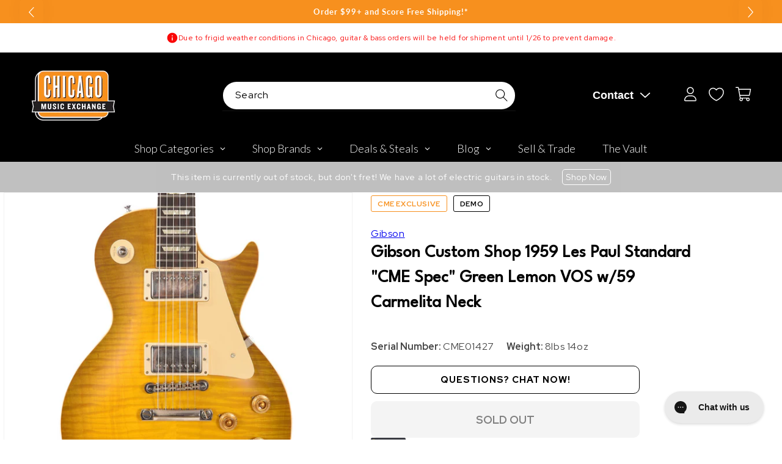

--- FILE ---
content_type: text/javascript; charset=utf-8
request_url: https://www.chicagomusicexchange.com/products/gibson-custom-shop-1959-les-paul-standard-cme-spec-1739052.js
body_size: 2516
content:
{"id":7386617872519,"title":"Gibson Custom Shop 1959 Les Paul Standard \"CME Spec\" Green Lemon VOS w\/59 Carmelita Neck","handle":"gibson-custom-shop-1959-les-paul-standard-cme-spec-1739052","description":"\u003ci\u003e\u003cb\u003eCondition Note: \u003c\/b\u003eMinor scratches on the pickguard and body.\u003c\/i\u003e\u003cbr\u003e\u003cbr\u003eNo specific Gibson model carries more intrigue and gravitas than the 1959 Les Paul Standard. It wasn't a successful model when it was released (under 650 were made) but before long it was adopted by some of the world's greatest guitarists -- Jimmy Page, Keith Richards, Eric Clapton, Jeff Beck, Duane Allman, Mike Bloomfield, and Billy Gibbons, to name a few.\u003cbr\u003e\u003cbr\u003eThe instrument was simply enchanting, from its beautiful figured maple top to its extreme sonic versatility. \"It has a deep, powerful sound and you can use it to imitate just about anything – violin, sax, cello, even a sitar,\" says Jeff Beck.\u003cbr\u003e\u003cbr\u003eAll these reasons and more made the 1959 Les Paul Standard the most coveted and legendary guitar on the planet. Gibson Custom Shop's 60th Anniversary 1959 Les Paul Standard is not just a tribute to the priceless original models -- it's a clone of them. From laser-scanned dimensions to chemically-recreated plastics to color-matched shades of sunburst, every element has been rendered in unbelievable detail. It represents the culmination of yearly advancements to accuracy and authenticity since Gibson Custom Shop began examining vintage Les Pauls over twenty years ago.\u003cbr\u003e\u003cbr\u003e\u003cbr\u003e\u003cb\u003eModel Number:\u003c\/b\u003e LPR59PSL14655\u003cbr\u003e\u003cb\u003eSerial Number:\u003c\/b\u003e CME01427\u003cbr\u003e\u003cb\u003eFinish Package:\u003c\/b\u003e VOS\u003cbr\u003e\u003cb\u003eConstruction:\u003c\/b\u003e All Hide-Glue Construction\u003cbr\u003e\u003cb\u003eWeight:\u003c\/b\u003e 8lbs 14oz\u003cbr\u003e\u003cb\u003eCase:\u003c\/b\u003e Hardshell Case Historic Brown\u003cbr\u003e\u003cbr\u003e\u003cb\u003eNeck Material:\u003c\/b\u003e Mahogany\u003cbr\u003e\u003cb\u003ePeghead:\u003c\/b\u003e 2019 Gibson Reissue Les Paul\u003cbr\u003e\u003cb\u003eHead Veneer:\u003c\/b\u003e Holly 2019\u003cbr\u003e\u003cb\u003eNeck Dimensions:\u003c\/b\u003e Carmelita Fine Carved\u003cbr\u003e\u003cbr\u003e\u003cb\u003eFingerboard:\u003c\/b\u003e Indian Rosewood\u003cbr\u003e\u003cb\u003eScale:\u003c\/b\u003e 24-3\/4\u003cbr\u003e\u003cb\u003eFingerboard Binding:\u003c\/b\u003e .04 Cream\u003cbr\u003e\u003cb\u003eNut:\u003c\/b\u003e Nylon\u003cbr\u003e\u003cb\u003eInlays:\u003c\/b\u003e 2019 Reissue Mother of Pearl\u003cbr\u003e\u003cb\u003eFretwire:\u003c\/b\u003e 2019 Reissue 59\/60\u003cbr\u003e\u003cb\u003eSide Dots:\u003c\/b\u003e Tortoise\u003cbr\u003e\u003cbr\u003e\u003cb\u003eTop Material:\u003c\/b\u003e Highly Figured Maple\u003cbr\u003e\u003cb\u003eTop Finish:\u003c\/b\u003e Green Lemon\u003cbr\u003e\u003cb\u003eTop Carve:\u003c\/b\u003e 59 Les Paul\u003cbr\u003e\u003cb\u003eTop Binding:\u003c\/b\u003e .09 Cream\u003cbr\u003e\u003cb\u003eBack Material:\u003c\/b\u003e 1-Piece Light Mahogany\u003cbr\u003e\u003cb\u003eBack, Neck, Rims Finish:\u003c\/b\u003e True Historic Aniline Dye\u003cbr\u003e\u003cb\u003eRouting:\u003c\/b\u003e 59 Les Paul Carmelita Tilted\u003cbr\u003e\u003cb\u003eBody Dimension:\u003c\/b\u003e 59 Les Paul\u003cbr\u003e\u003cbr\u003e\u003cb\u003eHardware Material:\u003c\/b\u003e Nickel Aged\u003cbr\u003e\u003cb\u003eMachine Heads:\u003c\/b\u003e Kluson Reissue\u003cbr\u003e\u003cb\u003eBridge:\u003c\/b\u003e ABR-1 Non-Wire\u003cbr\u003e\u003cb\u003eTailpiece:\u003c\/b\u003e Light Weight w\/Long Stud, Anchor\u003cbr\u003e\u003cb\u003eJackplate:\u003c\/b\u003e True Historic Reissue\u003cbr\u003e\u003cb\u003eEnd Pin:\u003c\/b\u003e Aluminum\u003cbr\u003e\u003cb\u003eTruss Cover:\u003c\/b\u003e True Historic Reissue\u003cbr\u003e\u003cb\u003ePickguard:\u003c\/b\u003e True Historic R9\u003cbr\u003e\u003cb\u003eKnobs:\u003c\/b\u003e True Historic Gold Top Hats\u003cbr\u003e\u003cb\u003eSwitch Tip:\u003c\/b\u003e True Historic Amber\u003cbr\u003e\u003cb\u003eSwitch Washer:\u003c\/b\u003e True Historic Cream\u003cbr\u003e\u003cb\u003eBackplates:\u003c\/b\u003e 2019 Reissue Brown w\/Custom Shop Medallion\u003cbr\u003e\u003cbr\u003e\u003cb\u003eNeck Pickup:\u003c\/b\u003e Custom \"S\" Bucker\u003cbr\u003e\u003cb\u003eBridge Pickup:\u003c\/b\u003e Custom \"S\" Bucker\u003cbr\u003e\u003cb\u003ePickup Covers:\u003c\/b\u003e True Historic Nickel Covers\u003cbr\u003e\u003cb\u003eMounting Rings:\u003c\/b\u003e True Historic Cream\u003cbr\u003e\u003cb\u003eElectronics:\u003c\/b\u003e 2019 CPA (Paper-in-Oil Caps, Vintage Taper Pots)\u003cbr\u003e\u003cbr\u003e\u003cb\u003eAccessories:\u003c\/b\u003e 60th Anniversary Certificate of Authenticity","published_at":"2025-02-24T17:14:29-06:00","created_at":"2023-03-27T14:28:51-05:00","vendor":"Gibson","type":"Electric Guitars \/ Solid Body","tags":["Availability : Out of Stock","Brand Name : Gibson","Bridge\/Tailpiece Type : Fixed","Case Type : Hardshell Case","CME Exclusive : Yes","CME Internal ID : P-001739052","Country of Manufacture : US","Discontinued : T","Discount Eligible : F","Electric Body Type : Solid Body","Exclude Electronics Table : T","Fingerboard Material : Rosewood","Floor Location : Les Paul Wall Custom Shop","Fretted or Fretless : Fretted","Guitar Register : Standard Guitar","Guitar Weight : 8lbs 14oz","Hand Orientation : Right-Handed","Hide From Search : T","Hide Price : T","Historical High Price : 6680","In Store Now : F","Inactive : T","Include Trade Button : T","International Restriction : T","Item Category : Stringed","Item Class : Electric Guitars","Item Condition : Store Demo","Item Family : New Inventory","Item Sub-Class : Electric Guitars ~ Solid Body","Item Super-Class : Stringed Instruments","Model : Les Paul","MSRP : 7699","Multi-Pack : Single","Neck Material : Mahogany","Netsuite Item Type : Inventory Item","Number of Frets : 22","Number of Strings : 6-String","Nut Material : Synthetic","Pickup Configuration : HH","Product Color (General) : Sunburst","Product Color (Specific) : Green Lemon","Reverb Condition : Very Good","Serial Number : CME01427","Series : Gibson Custom Shop Historic","Shipping Profile ID : Tier 7 - US\/Canada","Shopify Date Listed : 2023-03-27","ss-exclude","String Set Gauge : .010-.046","SYF : 106","Unique Serialized : T","UPC : 711106066233"],"price":668000,"price_min":668000,"price_max":668000,"available":false,"price_varies":false,"compare_at_price":null,"compare_at_price_min":0,"compare_at_price_max":0,"compare_at_price_varies":false,"variants":[{"id":40443673051271,"title":"Default Title","option1":"Default Title","option2":null,"option3":null,"sku":"LPR59PSL16704-CME01427-FD","requires_shipping":true,"taxable":true,"featured_image":null,"available":false,"name":"Gibson Custom Shop 1959 Les Paul Standard \"CME Spec\" Green Lemon VOS w\/59 Carmelita Neck","public_title":null,"options":["Default Title"],"price":668000,"weight":4003,"compare_at_price":null,"inventory_management":"shopify","barcode":"711106066233","quantity_rule":{"min":1,"max":null,"increment":1},"quantity_price_breaks":[],"requires_selling_plan":false,"selling_plan_allocations":[]}],"images":["\/\/cdn.shopify.com\/s\/files\/1\/0343\/4368\/2183\/products\/gibson-electric-guitars-solid-body-gibson-custom-shop-1959-les-paul-standard-cme-spec-green-lemon-vos-w-59-carmelita-neck-lpr59psl16704-cme01427-fd-30359839572103.jpg?v=1679946597","\/\/cdn.shopify.com\/s\/files\/1\/0343\/4368\/2183\/products\/gibson-electric-guitars-solid-body-gibson-custom-shop-1959-les-paul-standard-cme-spec-green-lemon-vos-w-59-carmelita-neck-lpr59psl16704-cme01427-fd-30359839604871.jpg?v=1679946601","\/\/cdn.shopify.com\/s\/files\/1\/0343\/4368\/2183\/products\/gibson-electric-guitars-solid-body-gibson-custom-shop-1959-les-paul-standard-cme-spec-green-lemon-vos-w-59-carmelita-neck-lpr59psl16704-cme01427-fd-30359839637639.jpg?v=1679946605","\/\/cdn.shopify.com\/s\/files\/1\/0343\/4368\/2183\/products\/gibson-electric-guitars-solid-body-gibson-custom-shop-1959-les-paul-standard-cme-spec-green-lemon-vos-w-59-carmelita-neck-lpr59psl16704-cme01427-fd-30359839670407.jpg?v=1679946607","\/\/cdn.shopify.com\/s\/files\/1\/0343\/4368\/2183\/products\/gibson-electric-guitars-solid-body-gibson-custom-shop-1959-les-paul-standard-cme-spec-green-lemon-vos-w-59-carmelita-neck-lpr59psl16704-cme01427-fd-30359839703175.jpg?v=1679946611","\/\/cdn.shopify.com\/s\/files\/1\/0343\/4368\/2183\/products\/gibson-electric-guitars-solid-body-gibson-custom-shop-1959-les-paul-standard-cme-spec-green-lemon-vos-w-59-carmelita-neck-lpr59psl16704-cme01427-fd-30359839735943.jpg?v=1679946979","\/\/cdn.shopify.com\/s\/files\/1\/0343\/4368\/2183\/products\/gibson-electric-guitars-solid-body-gibson-custom-shop-1959-les-paul-standard-cme-spec-green-lemon-vos-w-59-carmelita-neck-lpr59psl16704-cme01427-fd-30359839768711.jpg?v=1679946991","\/\/cdn.shopify.com\/s\/files\/1\/0343\/4368\/2183\/products\/gibson-electric-guitars-solid-body-gibson-custom-shop-1959-les-paul-standard-cme-spec-green-lemon-vos-w-59-carmelita-neck-lpr59psl16704-cme01427-fd-30359839801479.jpg?v=1679946432","\/\/cdn.shopify.com\/s\/files\/1\/0343\/4368\/2183\/products\/gibson-electric-guitars-solid-body-gibson-custom-shop-1959-les-paul-standard-cme-spec-green-lemon-vos-w-59-carmelita-neck-lpr59psl16704-cme01427-fd-30359839834247.jpg?v=1679948037","\/\/cdn.shopify.com\/s\/files\/1\/0343\/4368\/2183\/products\/gibson-electric-guitars-solid-body-gibson-custom-shop-1959-les-paul-standard-cme-spec-green-lemon-vos-w-59-carmelita-neck-lpr59psl16704-cme01427-fd-30359839867015.jpg?v=1679948049"],"featured_image":"\/\/cdn.shopify.com\/s\/files\/1\/0343\/4368\/2183\/products\/gibson-electric-guitars-solid-body-gibson-custom-shop-1959-les-paul-standard-cme-spec-green-lemon-vos-w-59-carmelita-neck-lpr59psl16704-cme01427-fd-30359839572103.jpg?v=1679946597","options":[{"name":"Title","position":1,"values":["Default Title"]}],"url":"\/products\/gibson-custom-shop-1959-les-paul-standard-cme-spec-1739052","media":[{"alt":"Gibson Custom Shop 1959 Les Paul Standard \"CME Spec\" Green Lemon VOS w\/59 Carmelita Neck Electric Guitars \/ Solid Body","id":22627796091015,"position":1,"preview_image":{"aspect_ratio":1.0,"height":2000,"width":2000,"src":"https:\/\/cdn.shopify.com\/s\/files\/1\/0343\/4368\/2183\/products\/gibson-electric-guitars-solid-body-gibson-custom-shop-1959-les-paul-standard-cme-spec-green-lemon-vos-w-59-carmelita-neck-lpr59psl16704-cme01427-fd-30359839572103.jpg?v=1679946597"},"aspect_ratio":1.0,"height":2000,"media_type":"image","src":"https:\/\/cdn.shopify.com\/s\/files\/1\/0343\/4368\/2183\/products\/gibson-electric-guitars-solid-body-gibson-custom-shop-1959-les-paul-standard-cme-spec-green-lemon-vos-w-59-carmelita-neck-lpr59psl16704-cme01427-fd-30359839572103.jpg?v=1679946597","width":2000},{"alt":"Gibson Custom Shop 1959 Les Paul Standard \"CME Spec\" Green Lemon VOS w\/59 Carmelita Neck Electric Guitars \/ Solid Body","id":22627796123783,"position":2,"preview_image":{"aspect_ratio":1.0,"height":2000,"width":2000,"src":"https:\/\/cdn.shopify.com\/s\/files\/1\/0343\/4368\/2183\/products\/gibson-electric-guitars-solid-body-gibson-custom-shop-1959-les-paul-standard-cme-spec-green-lemon-vos-w-59-carmelita-neck-lpr59psl16704-cme01427-fd-30359839604871.jpg?v=1679946601"},"aspect_ratio":1.0,"height":2000,"media_type":"image","src":"https:\/\/cdn.shopify.com\/s\/files\/1\/0343\/4368\/2183\/products\/gibson-electric-guitars-solid-body-gibson-custom-shop-1959-les-paul-standard-cme-spec-green-lemon-vos-w-59-carmelita-neck-lpr59psl16704-cme01427-fd-30359839604871.jpg?v=1679946601","width":2000},{"alt":"Gibson Custom Shop 1959 Les Paul Standard \"CME Spec\" Green Lemon VOS w\/59 Carmelita Neck Electric Guitars \/ Solid Body","id":22627796156551,"position":3,"preview_image":{"aspect_ratio":1.0,"height":2000,"width":2000,"src":"https:\/\/cdn.shopify.com\/s\/files\/1\/0343\/4368\/2183\/products\/gibson-electric-guitars-solid-body-gibson-custom-shop-1959-les-paul-standard-cme-spec-green-lemon-vos-w-59-carmelita-neck-lpr59psl16704-cme01427-fd-30359839637639.jpg?v=1679946605"},"aspect_ratio":1.0,"height":2000,"media_type":"image","src":"https:\/\/cdn.shopify.com\/s\/files\/1\/0343\/4368\/2183\/products\/gibson-electric-guitars-solid-body-gibson-custom-shop-1959-les-paul-standard-cme-spec-green-lemon-vos-w-59-carmelita-neck-lpr59psl16704-cme01427-fd-30359839637639.jpg?v=1679946605","width":2000},{"alt":"Gibson Custom Shop 1959 Les Paul Standard \"CME Spec\" Green Lemon VOS w\/59 Carmelita Neck Electric Guitars \/ Solid Body","id":22627796549767,"position":4,"preview_image":{"aspect_ratio":1.0,"height":2000,"width":2000,"src":"https:\/\/cdn.shopify.com\/s\/files\/1\/0343\/4368\/2183\/products\/gibson-electric-guitars-solid-body-gibson-custom-shop-1959-les-paul-standard-cme-spec-green-lemon-vos-w-59-carmelita-neck-lpr59psl16704-cme01427-fd-30359839670407.jpg?v=1679946607"},"aspect_ratio":1.0,"height":2000,"media_type":"image","src":"https:\/\/cdn.shopify.com\/s\/files\/1\/0343\/4368\/2183\/products\/gibson-electric-guitars-solid-body-gibson-custom-shop-1959-les-paul-standard-cme-spec-green-lemon-vos-w-59-carmelita-neck-lpr59psl16704-cme01427-fd-30359839670407.jpg?v=1679946607","width":2000},{"alt":"Gibson Custom Shop 1959 Les Paul Standard \"CME Spec\" Green Lemon VOS w\/59 Carmelita Neck Electric Guitars \/ Solid Body","id":22627796582535,"position":5,"preview_image":{"aspect_ratio":1.0,"height":2000,"width":2000,"src":"https:\/\/cdn.shopify.com\/s\/files\/1\/0343\/4368\/2183\/products\/gibson-electric-guitars-solid-body-gibson-custom-shop-1959-les-paul-standard-cme-spec-green-lemon-vos-w-59-carmelita-neck-lpr59psl16704-cme01427-fd-30359839703175.jpg?v=1679946611"},"aspect_ratio":1.0,"height":2000,"media_type":"image","src":"https:\/\/cdn.shopify.com\/s\/files\/1\/0343\/4368\/2183\/products\/gibson-electric-guitars-solid-body-gibson-custom-shop-1959-les-paul-standard-cme-spec-green-lemon-vos-w-59-carmelita-neck-lpr59psl16704-cme01427-fd-30359839703175.jpg?v=1679946611","width":2000},{"alt":"Gibson Custom Shop 1959 Les Paul Standard \"CME Spec\" Green Lemon VOS w\/59 Carmelita Neck Electric Guitars \/ Solid Body","id":22627809329287,"position":6,"preview_image":{"aspect_ratio":1.0,"height":2000,"width":2000,"src":"https:\/\/cdn.shopify.com\/s\/files\/1\/0343\/4368\/2183\/products\/gibson-electric-guitars-solid-body-gibson-custom-shop-1959-les-paul-standard-cme-spec-green-lemon-vos-w-59-carmelita-neck-lpr59psl16704-cme01427-fd-30359839735943.jpg?v=1679946979"},"aspect_ratio":1.0,"height":2000,"media_type":"image","src":"https:\/\/cdn.shopify.com\/s\/files\/1\/0343\/4368\/2183\/products\/gibson-electric-guitars-solid-body-gibson-custom-shop-1959-les-paul-standard-cme-spec-green-lemon-vos-w-59-carmelita-neck-lpr59psl16704-cme01427-fd-30359839735943.jpg?v=1679946979","width":2000},{"alt":"Gibson Custom Shop 1959 Les Paul Standard \"CME Spec\" Green Lemon VOS w\/59 Carmelita Neck Electric Guitars \/ Solid Body","id":22627809788039,"position":7,"preview_image":{"aspect_ratio":1.0,"height":2000,"width":2000,"src":"https:\/\/cdn.shopify.com\/s\/files\/1\/0343\/4368\/2183\/products\/gibson-electric-guitars-solid-body-gibson-custom-shop-1959-les-paul-standard-cme-spec-green-lemon-vos-w-59-carmelita-neck-lpr59psl16704-cme01427-fd-30359839768711.jpg?v=1679946991"},"aspect_ratio":1.0,"height":2000,"media_type":"image","src":"https:\/\/cdn.shopify.com\/s\/files\/1\/0343\/4368\/2183\/products\/gibson-electric-guitars-solid-body-gibson-custom-shop-1959-les-paul-standard-cme-spec-green-lemon-vos-w-59-carmelita-neck-lpr59psl16704-cme01427-fd-30359839768711.jpg?v=1679946991","width":2000},{"alt":"Gibson Custom Shop 1959 Les Paul Standard \"CME Spec\" Green Lemon VOS w\/59 Carmelita Neck Electric Guitars \/ Solid Body","id":22627792355463,"position":8,"preview_image":{"aspect_ratio":1.0,"height":2000,"width":2000,"src":"https:\/\/cdn.shopify.com\/s\/files\/1\/0343\/4368\/2183\/products\/gibson-electric-guitars-solid-body-gibson-custom-shop-1959-les-paul-standard-cme-spec-green-lemon-vos-w-59-carmelita-neck-lpr59psl16704-cme01427-fd-30359839801479.jpg?v=1679946432"},"aspect_ratio":1.0,"height":2000,"media_type":"image","src":"https:\/\/cdn.shopify.com\/s\/files\/1\/0343\/4368\/2183\/products\/gibson-electric-guitars-solid-body-gibson-custom-shop-1959-les-paul-standard-cme-spec-green-lemon-vos-w-59-carmelita-neck-lpr59psl16704-cme01427-fd-30359839801479.jpg?v=1679946432","width":2000},{"alt":"Gibson Custom Shop 1959 Les Paul Standard \"CME Spec\" Green Lemon VOS w\/59 Carmelita Neck Electric Guitars \/ Solid Body","id":22627852222599,"position":9,"preview_image":{"aspect_ratio":1.0,"height":2000,"width":2000,"src":"https:\/\/cdn.shopify.com\/s\/files\/1\/0343\/4368\/2183\/products\/gibson-electric-guitars-solid-body-gibson-custom-shop-1959-les-paul-standard-cme-spec-green-lemon-vos-w-59-carmelita-neck-lpr59psl16704-cme01427-fd-30359839834247.jpg?v=1679948037"},"aspect_ratio":1.0,"height":2000,"media_type":"image","src":"https:\/\/cdn.shopify.com\/s\/files\/1\/0343\/4368\/2183\/products\/gibson-electric-guitars-solid-body-gibson-custom-shop-1959-les-paul-standard-cme-spec-green-lemon-vos-w-59-carmelita-neck-lpr59psl16704-cme01427-fd-30359839834247.jpg?v=1679948037","width":2000},{"alt":"Gibson Custom Shop 1959 Les Paul Standard \"CME Spec\" Green Lemon VOS w\/59 Carmelita Neck Electric Guitars \/ Solid Body","id":22627852419207,"position":10,"preview_image":{"aspect_ratio":1.0,"height":2000,"width":2000,"src":"https:\/\/cdn.shopify.com\/s\/files\/1\/0343\/4368\/2183\/products\/gibson-electric-guitars-solid-body-gibson-custom-shop-1959-les-paul-standard-cme-spec-green-lemon-vos-w-59-carmelita-neck-lpr59psl16704-cme01427-fd-30359839867015.jpg?v=1679948049"},"aspect_ratio":1.0,"height":2000,"media_type":"image","src":"https:\/\/cdn.shopify.com\/s\/files\/1\/0343\/4368\/2183\/products\/gibson-electric-guitars-solid-body-gibson-custom-shop-1959-les-paul-standard-cme-spec-green-lemon-vos-w-59-carmelita-neck-lpr59psl16704-cme01427-fd-30359839867015.jpg?v=1679948049","width":2000}],"requires_selling_plan":false,"selling_plan_groups":[]}

--- FILE ---
content_type: text/plain; charset=utf-8
request_url: https://d-ipv6.mmapiws.com/ant_squire
body_size: 156
content:
chicagomusicexchange.com;019bef31-3cd6-7ca7-9548-b5e1a15f50a0:de7aae3b2bd8887044cdc5df0f40c6be4cd50ad3